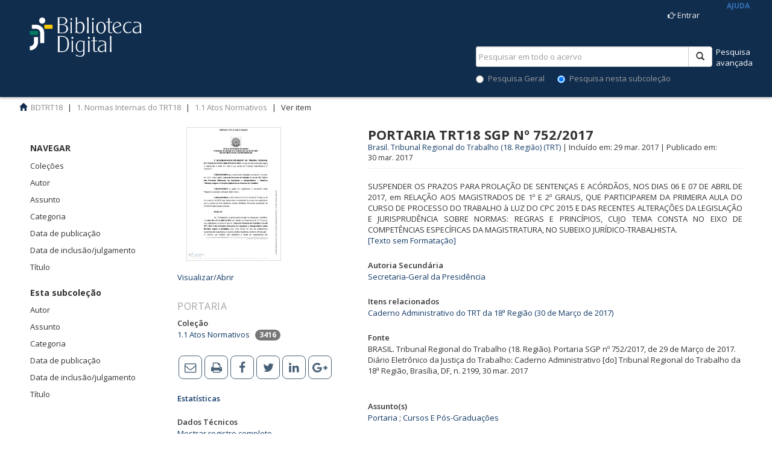

--- FILE ---
content_type: text/html;charset=utf-8
request_url: https://bibliotecadigital.trt18.jus.br/handle/bdtrt18/9892
body_size: 12746
content:
<!DOCTYPE html>
				<!--[if lt IE 7]> <html class="no-js lt-ie9 lt-ie8 lt-ie7" lang="en"> <![endif]-->
            <!--[if IE 7]>    <html class="no-js lt-ie9 lt-ie8" lang="en"> <![endif]-->
            <!--[if IE 8]>    <html class="no-js lt-ie9" lang="en"> <![endif]-->
            <!--[if gt IE 8]><!--> <html class="no-js" lang="en"> <!--<![endif]-->
				<head><META http-equiv="Content-Type" content="text/html; charset=UTF-8">
<meta content="text/html; charset=UTF-8" http-equiv="Content-Type">
<meta content="IE=edge,chrome=1" http-equiv="X-UA-Compatible">
<meta content="width=1024" name="viewport">
<link rel="shortcut icon" href="/themes/trt7/images/favicon.ico">
<link rel="apple-touch-icon" href="/themes/trt7/images/apple-touch-icon.png">
<meta name="Generator" content="DSpace 5.6">
<link href="/themes/trt7/vendor/font-awesome-4.7.0/css/font-awesome.min.css" rel="stylesheet">
<link href="/themes/trt7/styles/main.css" rel="stylesheet">
<link href="/themes/trt7/styles/introjs.min.css" rel="stylesheet">
<link href="/themes/trt7/styles/pt.css" rel="stylesheet">
<link href="/themes/trt7/styles/bootstrap-multiselect.css" rel="stylesheet">
<link href="/themes/trt7/styles/jquery-ui-1.10.3.custom.css" rel="stylesheet">
<link type="application/opensearchdescription+xml" rel="search" href="http://bibliotecadigital.trt18.jus.br:80/description.xml" title="DSpace">
<script>
                //Clear default text of emty text areas on focus
                function tFocus(element)
                {
                if (element.value == ' '){element.value='';}
                }
                //Clear default text of emty text areas on submit
                function tSubmit(form)
                {
                var defaultedElements = document.getElementsByTagName("textarea");
                for (var i=0; i != defaultedElements.length; i++){
                if (defaultedElements[i].value == ' '){
                defaultedElements[i].value='';}}
                }
                //Disable pressing 'enter' key to submit a form (otherwise pressing 'enter' causes a submission to start over)
                function disableEnterKey(e)
                {
                var key;

                if(window.event)
                key = window.event.keyCode;     //Internet Explorer
                else
                key = e.which;     //Firefox and Netscape

                if(key == 13)  //if "Enter" pressed, then disable!
                return false;
                else
                return true;
                }
			</script><!--[if lt IE 9]>
                <script src="/themes/trt7/vendor/html5shiv/dist/html5shiv.js"> </script>
                <script src="/themes/trt7/vendor/respond/respond.min.js"> </script>
                <![endif]--><script src="/themes/trt7/vendor/modernizr/modernizr.js" type="text/javascript"></script><script src="/themes/trt7/scripts/jquery-1.8.3.min.js" type="text/javascript"></script><script src="/themes/trt7/scripts/vocabulary-support.js" type="text/javascript"></script>
<title>Portaria TRT18 SGP n&ordm; 752/2017</title>
<link rel="schema.DCTERMS" href="http://purl.org/dc/terms/" />
<link rel="schema.DC" href="http://purl.org/dc/elements/1.1/" />
<meta name="DC.creator" content="Brasil. Tribunal Regional do Trabalho (18. Região) (TRT)" />
<meta name="DC.contributor" content="Secretaria-Geral da Presidência" />
<meta name="DCTERMS.dateAccepted" content="2019-02-28T20:40:04Z" scheme="DCTERMS.W3CDTF" />
<meta name="DCTERMS.available" content="2019-02-28T20:40:04Z" scheme="DCTERMS.W3CDTF" />
<meta name="DCTERMS.created" content="2017-03-29" scheme="DCTERMS.W3CDTF" />
<meta name="DCTERMS.issued" content="2017-03-30" scheme="DCTERMS.W3CDTF" />
<meta name="DC.identifier" content="004000001123" />
<meta name="DCTERMS.bibliographicCitation" content="BRASIL. Tribunal Regional do Trabalho (18. Região). Portaria SGP nº 752/2017, de 29 de Março de 2017. Diário Eletrônico da Justiça do Trabalho: Caderno Administrativo [do] Tribunal Regional do Trabalho da 18ª Região, Brasília, DF, n. 2199, 30 mar. 2017" />
<meta name="DC.identifier" content="http://bibliotecadigital.trt18.jus.br/handle/bdtrt18/9892" scheme="DCTERMS.URI" />
<meta name="DCTERMS.abstract" content="SUSPENDER OS PRAZOS PARA PROLAÇÃO DE SENTENÇAS E ACÓRDÃOS, NOS DIAS  06 E 07 DE ABRIL DE 2017, em RELAÇÃO AOS MAGISTRADOS DE 1º E 2º GRAUS, QUE PARTICIPAREM DA PRIMEIRA AULA DO  CURSO DE PROCESSO DO TRABALHO à LUZ DO CPC 2015 E DAS RECENTES ALTERAÇÕES DA LEGISLAÇÃO E JURISPRUDÊNCIA SOBRE NORMAS: REGRAS E PRINCÍPIOS, CUJO TEMA CONSTA NO EIXO DE COMPETÊNCIAS ESPECÍFICAS DA MAGISTRATURA, NO SUBEIXO JURÍDICO-TRABALHISTA." />
<meta name="DC.language" content="pt_BR" scheme="DCTERMS.RFC1766" />
<meta name="DC.relation" content="http://bibliotecadigital.trt18.jus.br/handle/bdtrt18/410" scheme="DCTERMS.URI" />
<meta name="DC.subject" content="Portaria" />
<meta name="DC.subject" content="Cursos E Pós-Graduações" />
<meta name="DC.title" content="Portaria TRT18 SGP nº 752/2017" />
<meta name="DC.description" content="" />
<meta name="DC.identifier" content="752/2017" />
<meta name="DC.publisher" content="Brasília" />
<meta name="DC.identifier" content="SISDOC" />
<meta name="DC.type" content="Portaria" />
<meta name="DC.identifier" content="201700752" />
<link rel="sitemap" href="/sitemap">
</head><body>
<header>
<div class="navbar navbar-default navbar-static-top" role="navigation">
<div class="container">
<div class="row visible-xs hidden-sm hidden-md hidden-lg">
<div id="designedby" style="border-top:0px" class="col-xs-4 col-md-4">
<a href="/xmlui" class="navbar-img"><img width="120" src="/themes/trt7/images/logo_biblioteca.png"></a>
</div>
<div class="col-xs-8">
<div class="pull-right">
<ul class="nav nav-pills pull-left">
<li>
<form method="get" action="/login" style="display: inline">
<button class="navbar-toggle navbar-link"><b aria-hidden="true" class="visible-xs glyphicon glyphicon-user"></b></button>
</form>
</li>
</ul>
<button type="button" class="navbar-toggle visible-xs visible-sm" data-toggle="offcanvas"><span class="sr-only">Alternar navega&ccedil;&atilde;o</span><span class="icon-bar"></span><span class="icon-bar"></span><span class="icon-bar"></span></button>
</div>
</div>
</div>
<div class="row">
<div class="col-xs-12 hidden-xs">
<div class="row">
<div id="designedby" style="border-top:0px" class="col-sm-6 ">
<a style="color: #dfdfdf; font-size: 26px; text-decoration: none; font-family: kabrio;" href="/xmlui" class="navbar-img"><img height="76px" width="240px" src="/themes/trt7/images/logo_biblioteca.png"></a>
</div>
<div class="col-sm-6">
<div class="pull-right">
<ul class="nav navbar-nav pull-left"></ul>
<ul class="nav navbar-nav pull-left">
<li>
<a href="/login" title="Clique para acesso ao sistema" id="top_login"><span class="hidden-xs"><label class="fa fa-hand-o-right">&nbsp;</label>Entrar</span></a>
</li>
</ul>
										&nbsp;&nbsp;&nbsp;&nbsp;&nbsp;&nbsp;
										&nbsp;&nbsp;&nbsp;<a aria-hidden="true" style="vertical-align:bottom;color:#3572B7;font-weight:bold;font-size:12px" onclick="javascript:startIntro('xmlui.ArtifactBrowser.ItemViewer.trail','','no')" class="hidden-xs" href="#">AJUDA</a><button type="button" class="navbar-toggle visible-sm" data-toggle="offcanvas"><span class="sr-only">Alternar navega&ccedil;&atilde;o</span><span class="icon-bar"></span><span class="icon-bar"></span><span class="icon-bar"></span></button>
</div>
</div>
</div>
<div style="margin-top:-25px;" class="row hidden-xs">
<div class="col-md-6"></div>
<a href="/xmlui/discover" class="pull-right" style="color:#ffffff" id="top_advanced">Pesquisa<br>avan&ccedil;ada</a>
<div class="col-md-4 pull-right">
<div style="padding-top:0px;padding-bottom:10px" class="pull-right nav-search-container">
<form id="ds-search-form" method="post" action="/discover">
<fieldset>
<div class="input-group">
<input name="query" class="ds-text-field form-control" type="text" placeholder="Pesquisar em todo o acervo" id="top_query"><span class="input-group-btn"><button class="ds-button-field btn btn-default" title="Pesquisar" id="top_pesquisar"><span class="glyphicon glyphicon-search" aria-hidden="true"></span></button></span>
</div>
<div class="radio">
<label><input value="" name="scope" type="radio" id="ds-search-form-scope-all">Pesquisa Geral</label>
														&nbsp;&nbsp;&nbsp;&nbsp;&nbsp;
														<label><input checked name="scope" type="radio" id="ds-search-form-scope-container" value="bdtrt18/3">Pesquisa nesta subcole&ccedil;&atilde;o</label>
</div>
</fieldset>
</form>
</div>
</div>
</div>
</div>
</div>
<div class="row visible-xs hidden-sm hidden-md hidden-lg">
<div class="col-xs-12">
<div class="nav-search-container">
<form action="/xmlui/discover" id="ds-search-form-2" class="" method="post">
<fieldset>
<div class="input-group">
<input name="query" class="ds-text-field form-control" type="text" placeholder="Pesquisar em todo o acervo"><span class="input-group-btn"><button class="ds-button-field btn btn-default" title="Pesquisar"><span class="glyphicon glyphicon-search" aria-hidden="true"></span></button></span>
</div>
</fieldset>
</form>
</div>
</div>
</div>
<div class="navbar-header"></div>
</div>
</div>
</header>
<div class="trail-wrapper">
<div class="container">
<div class="row">
<div id="top_breadcrumb" class="col-xs-12">
<div class="breadcrumb dropdown visible-xs">
<a data-toggle="dropdown" class="dropdown-toggle" role="button" href="#" id="trail-dropdown-toggle">Ver item&nbsp;<b class="caret"></b></a>
<ul aria-labelledby="trail-dropdown-toggle" role="menu" class="dropdown-menu">
<li role="presentation">
<a role="menuitem" href="/"><i aria-hidden="true" class="glyphicon glyphicon-home"></i>&nbsp;
						BDTRT18</a>
</li>
<li role="presentation">
<a role="menuitem" href="/handle/bdtrt18/1">1. Normas Internas do TRT18</a>
</li>
<li role="presentation">
<a role="menuitem" href="/handle/bdtrt18/3">1.1 Atos Normativos</a>
</li>
<li role="presentation" class="disabled">
<a href="#" role="menuitem">Ver item</a>
</li>
</ul>
</div>
<ul class="breadcrumb hidden-xs">
<li>
<i aria-hidden="true" class="glyphicon glyphicon-home"></i>&nbsp;
			<a href="/">BDTRT18</a>
</li>
<li>
<a href="/handle/bdtrt18/1">1. Normas Internas do TRT18</a>
</li>
<li>
<a href="/handle/bdtrt18/3">1.1 Atos Normativos</a>
</li>
<li class="active">Ver item</li>
</ul>
</div>
</div>
</div>
</div>
<div class="hidden" id="no-js-warning-wrapper">
<div id="no-js-warning">
<div class="notice failure">JavaScript est&aacute; desabilitado no seu navegador. Algumas funcionalidades deste site podem n&atilde;o funcionar.
										</div>
</div>
</div>
<div class="full-width-holder">
<div class="container" id="main-container">
<div class="row row-offcanvas row-offcanvas-left">
<div class="horizontal-slider clearfix">
<div role="navigation" id="sidebar" class="col-xs-2 col-lg-2 col-md-2 col-sm-2 sidebar-offcanvas">
<div class="word-break" id="ds-options">
<h2 class="ds-option-set-head  h6">Navegar</h2>
<div id="aspect_viewArtifacts_Navigation_list_browse" class="list-group">
<a class="list-group-item active"><span class="h5 list-group-item-heading  h5">Todo o reposit&oacute;rio</span></a><a href="/community-list" class="list-group-item ds-option">Cole&ccedil;&otilde;es</a><a href="/browse?type=author" class="list-group-item ds-option">Autor</a><a href="/browse?type=subject" class="list-group-item ds-option">Assunto</a><a href="/browse?type=category" class="list-group-item ds-option">Categoria</a><a href="/browse?type=dateissued" class="list-group-item ds-option">Data de publica&ccedil;&atilde;o</a><a href="/browse?type=datecreated" class="list-group-item ds-option">Data de inclus&atilde;o/julgamento</a><a href="/browse?type=title" class="list-group-item ds-option">T&iacute;tulo</a><a class="list-group-item active"><span class="h5 list-group-item-heading  h5">Esta subcole&ccedil;&atilde;o</span></a><a href="/handle/bdtrt18/3/browse?type=author" class="list-group-item ds-option">Autor</a><a href="/handle/bdtrt18/3/browse?type=subject" class="list-group-item ds-option">Assunto</a><a href="/handle/bdtrt18/3/browse?type=category" class="list-group-item ds-option">Categoria</a><a href="/handle/bdtrt18/3/browse?type=dateissued" class="list-group-item ds-option">Data de publica&ccedil;&atilde;o</a><a href="/handle/bdtrt18/3/browse?type=datecreated" class="list-group-item ds-option">Data de inclus&atilde;o/julgamento</a><a href="/handle/bdtrt18/3/browse?type=title" class="list-group-item ds-option">T&iacute;tulo</a>
</div>
<div id="aspect_viewArtifacts_Navigation_list_context" class="list-group"></div>
<div id="aspect_viewArtifacts_Navigation_list_administrative" class="list-group"></div>
<div id="aspect_discovery_Navigation_list_discovery" class="list-group"></div>
</div>
</div>
<div class="col-xs-12 col-sm-12 col-lg-9 col-md-9 main-content">
<div id="aspect_versioning_VersionNoticeTransformer_div_item-view" class="ds-static-div primary">
<!-- External Metadata URL: cocoon://metadata/handle/bdtrt18/9892/mets.xml?rightsMDTypes=METSRIGHTS-->
<div class="item-summary-view-metadata col-xs-12 col-md-12 col-sm-12 col-lg-12">
<div style="border: 1px solid rgb(102, 153, 204); position: absolute; z-index: 1; visibility: hidden; top: 700px; left: 456px; background-color: rgb(237, 237, 237);" id="divEmentaSemformatacao-1">
<table cellpadding="3" border="0" align="center">
<tbody>
<tr>
<td><textarea style="font-family: Arial; font-size: 10pt;" rows="15" cols="90" name="textarea-1" id="textareaEmenta-1">SUSPENDER OS PRAZOS PARA PROLA&Ccedil;&Atilde;O DE SENTEN&Ccedil;AS E AC&Oacute;RD&Atilde;OS, NOS DIAS  06 E 07 DE ABRIL DE 2017, em RELA&Ccedil;&Atilde;O AOS MAGISTRADOS DE 1&ordm; E 2&ordm; GRAUS, QUE PARTICIPAREM DA PRIMEIRA AULA DO  CURSO DE PROCESSO DO TRABALHO &agrave; LUZ DO CPC 2015 E DAS RECENTES ALTERA&Ccedil;&Otilde;ES DA LEGISLA&Ccedil;&Atilde;O E JURISPRUD&Ecirc;NCIA SOBRE NORMAS: REGRAS E PRINC&Iacute;PIOS, CUJO TEMA CONSTA NO EIXO DE COMPET&Ecirc;NCIAS ESPEC&Iacute;FICAS DA MAGISTRATURA, NO SUBEIXO JUR&Iacute;DICO-TRABALHISTA.&#13;Portaria. Autor(a): Brasil. Tribunal Regional do Trabalho (18. Regi&atilde;o) (TRT). Inclu&iacute;do/Julgado em: 29&nbsp;mar.&nbsp;2017. Publicado em: 30&nbsp;mar.&nbsp;2017. Fonte:Bras&iacute;lia. &#13;&#13;Biblioteca Digital do TRT18: [http://bibliotecadigital.trt18.jus.br/handle/bdtrt18/9892]</textarea></td>
</tr>
<tr>
<td align="center"><input type="button" value="Fechar" onclick="document.getElementById('divEmentaSemformatacao-1' ).style.visibility='hidden';" class="botao" name="fechar"></td>
</tr>
</tbody>
</table>
</div>
<div class="col-sm-4 col-xs-6 col-md-4 col-lg-4">
<div>
<div class="thumbnail">
<a href="/bitstream/handle/bdtrt18/9892/Portaria_TRT18_752_2017.PDF?sequence=1&isAllowed=y" target="_blank"><img alt="Thumbnail" src="/bitstream/handle/bdtrt18/9892/Portaria_TRT18_752_2017.PDF.jpg?sequence=3&isAllowed=y"></a>
</div>
<br>
<a aria-controls="collapseExample" aria-expanded="false" href="#collapseExample" data-toggle="collapse">Visualizar/<wbr></wbr>Abrir</a>
<div id="collapseExample" class="collapse">
<div>
<a href="/bitstream/handle/bdtrt18/9892/Portaria_TRT18_752_2017.PDF?sequence=1&isAllowed=y" target="_blank"><i aria-hidden="true" class="glyphicon  glyphicon-file"></i> Portaria_TRT18_752_2017.PDF (123.1Kb)</a>
</div>
<div>
<a href="/bitstream/handle/bdtrt18/9892/Port_2017_00752.odt?sequence=4&isAllowed=y" target="_blank" title="Texto acessivel"><i aria-hidden="true" class="glyphicon  glyphicon-file"></i> Texto acessivel (26.55Kb)</a>
</div>
</div>
<div class="collapse-group">
<p>
<a data-target="#viewdetails" data-toggle="collapse" class="btn"></a>
</p>
<p id="viewdetails" class="collapse"></p>
</div>
</div>
<div class="info-document-type-lg" id="item_collection_ato">Portaria</div>
<div class="simple-item-view-collections item-page-field-wrapper table" id="item_collections">
<h5>
<span class="bold">Cole&ccedil;&atilde;o</span>
</h5>
<ul class="ds-referenceSet-list">
<!-- External Metadata URL: cocoon://metadata/handle/bdtrt18/3/mets.xml-->
<li>
<a href="/handle/bdtrt18/3">1.1 Atos Normativos</a>
			
			&nbsp;
            <span class="badge">3416</span>
</li>
</ul>
</div>
<div class="simple-item-view-social item-page-field-wrapper table">
<div class="simple-item-view-social item-page-field-wrapper table sthoverbuttons-chicklets">
<div id="social">
<p class="addthis_toolbox addthis_default_style addthis_32x32_style">
<a class="addthis_button_email"><i class="fa fa-envelope-o" aria-hidden="true"></i></a><a class="addthis_button_print"><i class="fa fa-print" aria-hidden="true"></i></a><a class="addthis_button_facebook"><i class="fa fa-facebook" aria-hidden="true"></i></a><a class="addthis_button_twitter"><i class="fa fa-twitter" aria-hidden="true"></i></a><a class="addthis_button_linkedin"><i class="fa fa-linkedin" aria-hidden="true"></i></a><a class="addthis_button_google_plusone_share"><i class="fa fa-google-plus" aria-hidden="true"></i></a>
</p>
</div>
</div>
</div>
<div class="simple-item-view-date word-break item-page-field-wrapper table" id="item_statistics">
<a href="/handle/bdtrt18/9892/statistics">
<h5>
<span class="bold">Estat&iacute;sticas</span>
</h5>
</a>
</div>
<div class="simple-item-view-show-full item-page-field-wrapper table" id="item_metadata">
<h5>
<span class="bold">Dados T&eacute;cnicos</span>
</h5>
<a href="/handle/bdtrt18/9892?show=full">Mostrar registro completo</a>
</div>
</div>
<div class="col-sm-8 col-lg-8 col-xs-6 col-md-8" id="item_detail">
<a name="top"></a><span class="first-page-header bold">PORTARIA TRT18 SGP N&ordm; 752/2017</span>
<div class="table simple-item-view-authors item-page-field-wrapper authors-header" id="item_author">
<a href="/xmlui/discover?filtertype_1=autor&filter_relational_operator_1=equals&filter_1=Brasil. Tribunal Regional do Trabalho (18. Regi%C3%A3o) (TRT)">Brasil. Tribunal Regional do Trabalho (18. Regi&atilde;o) (TRT)</a><span>&nbsp;|&nbsp;</span>Inclu&iacute;do em:
					29&nbsp;mar.&nbsp;2017<span>&nbsp;|&nbsp;</span>Publicado em: 
		
		30&nbsp;mar.&nbsp;2017</div>
<div class="simple-item-view-description item-page-field-wrapper table">
<h5 class="visible-xs">
<span class="bold">Resumo</span>
</h5>
<div>SUSPENDER OS PRAZOS PARA PROLA&Ccedil;&Atilde;O DE SENTEN&Ccedil;AS E AC&Oacute;RD&Atilde;OS, NOS DIAS  06 E 07 DE ABRIL DE 2017, em RELA&Ccedil;&Atilde;O AOS MAGISTRADOS DE 1&ordm; E 2&ordm; GRAUS, QUE PARTICIPAREM DA PRIMEIRA AULA DO  CURSO DE PROCESSO DO TRABALHO &agrave; LUZ DO CPC 2015 E DAS RECENTES ALTERA&Ccedil;&Otilde;ES DA LEGISLA&Ccedil;&Atilde;O E JURISPRUD&Ecirc;NCIA SOBRE NORMAS: REGRAS E PRINC&Iacute;PIOS, CUJO TEMA CONSTA NO EIXO DE COMPET&Ecirc;NCIAS ESPEC&Iacute;FICAS DA MAGISTRATURA, NO SUBEIXO JUR&Iacute;DICO-TRABALHISTA.<br>
<a title="Texto sem formata&ccedil;&atilde;o HTML" href="#top" onclick="elementCenter( 'divEmentaSemformatacao-1' ); document.getElementById( 'divEmentaSemformatacao-1' ).style.visibility='visible'; textArea = document.getElementById( 'textareaEmenta-1' ); textArea.focus(); textArea.select(); return false;">
						[Texto sem Formata&ccedil;&atilde;o]
						</a>
</div>
</div>
<div class="simple-item-view-uri item-page-field-wrapper table" id="item_author2">
<h5>
<span class="bold">Autoria Secund&aacute;ria</span>
</h5>
<a href="/xmlui/discover?filtertype_1=autor&filter_relational_operator_1=equals&filter_1=Secretaria-Geral da Presid%C3%AAncia">Secretaria-Geral da Presid&ecirc;ncia</a>
</div>
<div class="simple-item-view-uri item-page-field-wrapper table"></div>
<div class="simple-item-view-uri item-page-field-wrapper table">
<h5>
<span class="bold">Itens relacionados</span>
</h5>
<span><a href="http://bibliotecadigital.trt18.jus.br/handle/bdtrt18/410">Caderno Administrativo do TRT da 18&ordf; Regi&atilde;o (30 de Mar&ccedil;o de 2017)</a>
<br>
</span>
</div>
<div class="simple-item-view-uri item-page-field-wrapper table"></div>
<div class="simple-item-view-uri item-page-field-wrapper table"></div>
<div class="simple-item-view-uri item-page-field-wrapper table"></div>
<div class="simple-item-view-uri item-page-field-wrapper table"></div>
<div class="simple-item-view-uri item-page-field-wrapper table"></div>
<div class="simple-item-view-uri item-page-field-wrapper table"></div>
<div class="simple-item-view-uri item-page-field-wrapper table"></div>
<div class="simple-item-view-uri item-page-field-wrapper table">
<h5>
<span class="bold">Fonte</span>
</h5>
<div class="info-document-type-lg"></div>BRASIL. Tribunal Regional do Trabalho (18. Regi&atilde;o). Portaria SGP n&ordm; 752/2017, de 29 de Mar&ccedil;o de 2017. Di&aacute;rio Eletr&ocirc;nico da Justi&ccedil;a do Trabalho: Caderno Administrativo [do] Tribunal Regional do Trabalho da 18&ordf; Regi&atilde;o, Bras&iacute;lia, DF, n. 2199, 30 mar. 2017<br>
<br>
</div>
<div class="simple-item-view-uri item-page-field-wrapper table" id="item_subject">
<h5>
<span class="bold">Assunto(s)</span>
</h5>
<a href="/xmlui/browse?type=subject&value=Portaria">Portaria</a>
							;
					<a href="/xmlui/browse?type=subject&value=Cursos+E+P%C3%B3s-Gradua%C3%A7%C3%B5es">Cursos E P&oacute;s-Gradua&ccedil;&otilde;es</a>
<div class="spacer">&nbsp;</div>
</div>
<div class="simple-item-view-uri item-page-field-wrapper table">
<h5>
<span class="bold">URI</span>
</h5>
<span id="item_uri"><a href="http://bibliotecadigital.trt18.jus.br/handle/bdtrt18/9892">http://bibliotecadigital.trt18.jus.br/handle/bdtrt18/9892</a></span>
</div>
</div>
</div>
</div>
<div id="aspect_discovery_RelatedItems_div_item-related-container" class="ds-static-div">
<h2 class="ds-div-head page-header">Estes itens tamb&eacute;m podem interess&aacute;-lo</h2>
<div id="aspect_discovery_RelatedItems_div_item-related" class="ds-static-div secondary related">
<p class="ds-paragraph">Apresentado os itens semelhantes pelo t&iacute;tulo, autor e assunto.</p>
<ul class="ds-artifact-list list-unstyled">
<!-- External Metadata URL: cocoon://metadata/handle/bdtrt18/17061/mets.xml?sections=dmdSec,fileSec&fileGrpTypes=THUMBNAIL,ORIGINAL-->
<li class="ds-artifact-item emphasis-file odd">
<div class="item-wrapper row" id="collection_item">
<div class="col-sm-2 hidden-xs">
<div class="thumbnail artifact-preview">
<a title="" class="image-link" target="_blank" href="/bitstream/handle/bdtrt18/17061/Port_GP_DG_SGJ_2013_00003.pdf?sequence=1&isAllowed=y">
<div class="artifact-preview">
<img alt="Miniatura" class="img-responsive" style="margin:auto" src="/bitstream/handle/bdtrt18/17061/Port_GP_DG_SGJ_2013_00003.pdf.jpg?sequence=3&isAllowed=y"></div>
</a>
</div>
</div>
<div class="col-sm-10">
<div class="artifact-description ">
<h4 class="artifact-title">
<a href="/handle/bdtrt18/17061" title="PORTARIA TRT18 GP/DG/SGJ N&ordm; 3/2013">PORTARIA TRT18 GP/DG/SGJ N&ordm; 3/2013</a><span class="Z3988" title="ctx_ver=Z39.88-2004&amp;rft_val_fmt=info%3Aofi%2Ffmt%3Akev%3Amtx%3Adc&amp;rft_id=BRASIL+.+Tribunal+Regional+do+Trabalho+%2818.+Regi%C3%A3o%29+PORTARIA++GP%2FDG%2FSGJ+N%C2%BA+3%2F2013.+DI%C3%81RIO+DA+JUSTI%C3%87A+ELETR%C3%94NICO.+Tribunal+Regional+do+Trabalho+da+18%C2%AA+Regi%C3%A3o%2C+Goi%C3%A2nia%2C+GO%2C+12+jul.+2013.&amp;rft_id=http%3A%2F%2Fbibliotecadigital.trt18.jus.br%2Fhandle%2Fbdtrt18%2F17061&amp;rfr_id=info%3Asid%2Fdspace.org%3Arepository&amp;">
                    ﻿ 
                </span>
</h4>
<div class="artifact-info">
<span class="author h4"><span>Brasil. Tribunal Regional do Trabalho (18. Regi&atilde;o) (TRT)</span></span><span>&nbsp;|&nbsp;</span>Inclu&iacute;do em:
					12&nbsp;jul.&nbsp;2013<span>&nbsp;|&nbsp;</span>Publicado em: 
		
		12&nbsp;jul.&nbsp;2013</div>
<div class="artifact-abstract">(Definir a fonte ARIAL como fonte-padr&atilde;o dos documentos administrativos e judiciais produzidos neste Regional.</div>
</div>
</div>
</div>
</li>
<!-- External Metadata URL: cocoon://metadata/handle/bdtrt18/22284/mets.xml?sections=dmdSec,fileSec&fileGrpTypes=THUMBNAIL,ORIGINAL-->
<li class="ds-artifact-item emphasis-file even">
<div class="item-wrapper row" id="collection_item">
<div class="col-sm-2 hidden-xs">
<div class="thumbnail artifact-preview">
<a title="" class="image-link" target="_blank" href="/bitstream/handle/bdtrt18/22284/Port_GP_GDG_2002_00040.pdf?sequence=1&isAllowed=y">
<div class="artifact-preview">
<img alt="Miniatura" class="img-responsive" style="margin:auto" src="/bitstream/handle/bdtrt18/22284/Port_GP_GDG_2002_00040.pdf.jpg?sequence=3&isAllowed=y"></div>
</a>
</div>
</div>
<div class="col-sm-10">
<div class="artifact-description ">
<h4 class="artifact-title">
<a href="/handle/bdtrt18/22284" title="PORTARIA TRT18 GP/GDG N&ordm; 40/2002">PORTARIA TRT18 GP/GDG N&ordm; 40/2002</a><span class="Z3988" title="ctx_ver=Z39.88-2004&amp;rft_val_fmt=info%3Aofi%2Ffmt%3Akev%3Amtx%3Adc&amp;rft_id=BRASIL.Tribunal+Regional+do+Trabalho+%2818.+Regi%C3%A3o%29.+PORTARIA+GP%2FGDG+N%C2%BA+40%2F2002%2Cde+06+de+fevereiro+de+2002.&amp;rft_id=http%3A%2F%2Fbibliotecadigital.trt18.jus.br%2Fhandle%2Fbdtrt18%2F22284&amp;rft_id=40%2F2002%2C&amp;rfr_id=info%3Asid%2Fdspace.org%3Arepository&amp;">
                    ﻿ 
                </span>
</h4>
<div class="artifact-info">
<span class="author h4"><span>Brasil. Tribunal Regional do Trabalho (18. Regi&atilde;o) (TRT)</span></span><span>&nbsp;|&nbsp;</span>Inclu&iacute;do em:
					06&nbsp;fev.&nbsp;2002<span>&nbsp;|&nbsp;</span>Publicado em: 
		
		06&nbsp;fev.&nbsp;2002</div>
<div class="artifact-abstract">Disp&otilde;e sobre a realiza&ccedil;&atilde;o de exames m&eacute;dicos peri&oacute;dicos dos ju&iacute;zes e servidores deste Regional.</div>
</div>
</div>
</div>
</li>
<!-- External Metadata URL: cocoon://metadata/handle/bdtrt18/10716/mets.xml?sections=dmdSec,fileSec&fileGrpTypes=THUMBNAIL,ORIGINAL-->
<li class="ds-artifact-item emphasis-file odd">
<div class="item-wrapper row" id="collection_item">
<div class="col-sm-2 hidden-xs">
<div class="thumbnail artifact-preview">
<a title="" class="image-link" target="_blank" href="/bitstream/handle/bdtrt18/10716/Port_GP_SGJ_2015_00020_comp%28Port_2017_00704%29.pdf?sequence=1&isAllowed=y"><img class="img-responsive" alt="Miniatura" src="/themes/trt7/images/REVOGADO.png"></a>
</div>
</div>
<div class="col-sm-10">
<div class="artifact-description ">
<h4 class="artifact-title">
<a href="/handle/bdtrt18/10716" title="PORTARIA TRT18 GP/SGJ N&ordm; 20/2015">PORTARIA TRT18 GP/SGJ N&ordm; 20/2015</a><span class="Z3988" title="ctx_ver=Z39.88-2004&amp;rft_val_fmt=info%3Aofi%2Ffmt%3Akev%3Amtx%3Adc&amp;rft_id=BRASIL.+Tribunal+Regional+do+Trabalho+%2818.+Regi%C3%A3o%29.+Portaria+GP%2FSGJ+n%C2%BA+20%2F2015%2C+de+%5B6%5D+de+Mar%C3%A7o+de+2015.+Di%C3%A1rio+Eletr%C3%B4nico+da+Justi%C3%A7a+do+Trabalho%3A+Caderno+Administrativo+%5Bdo%5D+Tribunal+Regional+do+Trabalho+da+18%C2%AA+Regi%C3%A3o%2C+Bras%C3%ADlia%2C+DF%2C+n.+1679%2C+6+mar.+2015.&amp;rft_id=20%2F2015&amp;rft_id=http%3A%2F%2Fbibliotecadigital.trt18.jus.br%2Fhandle%2Fbdtrt18%2F10716&amp;rfr_id=info%3Asid%2Fdspace.org%3Arepository&amp;">
                    ﻿ 
                </span>
</h4>
<div class="artifact-info">
<span class="author h4"><span>Brasil. Tribunal Regional do Trabalho (18. Regi&atilde;o) (TRT)</span></span><span>&nbsp;|&nbsp;</span>Inclu&iacute;do/Julgado em: 
					06&nbsp;mar.&nbsp;2015<span>&nbsp;|&nbsp;</span>Publicado em: 
		
		06&nbsp;mar.&nbsp;2015</div>
<div class="artifact-abstract">Instituir a Comiss&atilde;o Regional de Combate ao Trabalho Infantil</div>
</div>
</div>
</div>
</li>
<!-- External Metadata URL: cocoon://metadata/handle/bdtrt18/15464/mets.xml?sections=dmdSec,fileSec&fileGrpTypes=THUMBNAIL,ORIGINAL-->
<li class="ds-artifact-item emphasis-file even">
<div class="item-wrapper row" id="collection_item">
<div class="col-sm-2 hidden-xs">
<div class="thumbnail artifact-preview">
<a title="" class="image-link" target="_blank" href="/bitstream/handle/bdtrt18/15464/Port_EJ_2016_00001_revog%28Port_2017_01002%29.pdf?sequence=1&isAllowed=y"><img class="img-responsive" alt="Miniatura" src="/themes/trt7/images/REVOGADO.png"></a>
</div>
</div>
<div class="col-sm-10">
<div class="artifact-description ">
<h4 class="artifact-title">
<a href="/handle/bdtrt18/15464" title="PORTARIA TRT18 EJ n&ordm; 1/2016">PORTARIA TRT18 EJ n&ordm; 1/2016</a><span class="Z3988" title="ctx_ver=Z39.88-2004&amp;rft_val_fmt=info%3Aofi%2Ffmt%3Akev%3Amtx%3Adc&amp;rft_id=BRASIL.Tribunal+Regional+do+Trabalho+%2818.+Regi%C3%A3o%29.Portaria+TRT+18%C2%AA+EJ+n%C2%BA+1+de+19+de+janeiro+de++2016.DI%C3%81RIO+ELETR%C3%94NICO+DA+JUSTI%C3%87A+DO+TRABALHO.+Caderno+Administrativo+%5Bdo%5D+Tribunal+Regional+do+Trabalho+da+18%C2%AA+Regi%C3%A3o%2C+Bras%C3%ADlia%2C+DF%2C+n.1900%2C+20+jan.+2016.&amp;rft_id=http%3A%2F%2Fbibliotecadigital.trt18.jus.br%2Fhandle%2Fbdtrt18%2F15464&amp;rft_id=1%2F+2016&amp;rfr_id=info%3Asid%2Fdspace.org%3Arepository&amp;">
                    ﻿ 
                </span>
</h4>
<div class="artifact-info">
<span class="author h4"><span>Brasil. Tribunal Regional do Trabalho (18. Regi&atilde;o) (TRT)</span></span><span>&nbsp;|&nbsp;</span>Inclu&iacute;do em:
					19&nbsp;jan.&nbsp;2016<span>&nbsp;|&nbsp;</span>Publicado em: 
		
		20&nbsp;jan.&nbsp;2016</div>
<div class="artifact-abstract">Disp&otilde;e sobre concess&atilde;o de di&aacute;rias, no &acirc;mbito do TRT18&ordf; Regi&atilde;o, a magistrados e servidores, em eventos de forma&ccedil;&atilde;o custeados por esta Escola Judicial, participa&ccedil;&atilde;o em eventos externos, fornecimento de lanches, execu&ccedil;&atilde;o do ...</div>
</div>
</div>
</div>
</li>
<!-- External Metadata URL: cocoon://metadata/handle/bdtrt18/11525/mets.xml?sections=dmdSec,fileSec&fileGrpTypes=THUMBNAIL,ORIGINAL-->
<li class="ds-artifact-item emphasis-file odd">
<div class="item-wrapper row" id="collection_item">
<div class="col-sm-2 hidden-xs">
<div class="thumbnail artifact-preview">
<a title="" class="image-link" target="_blank" href="/bitstream/handle/bdtrt18/11525/Port._GP_DG_2016_00097%28revogada%20pela%20Port._2017_421.pdf?sequence=1&isAllowed=y"><img class="img-responsive" alt="Miniatura" src="/themes/trt7/images/REVOGADO.png"></a>
</div>
</div>
<div class="col-sm-10">
<div class="artifact-description ">
<h4 class="artifact-title">
<a href="/handle/bdtrt18/11525" title="PORTARIA TRT18 GP/DG N&ordm; 97/2016">PORTARIA TRT18 GP/DG N&ordm; 97/2016</a><span class="Z3988" title="ctx_ver=Z39.88-2004&amp;rft_val_fmt=info%3Aofi%2Ffmt%3Akev%3Amtx%3Adc&amp;rft_id=BRASIL.Tribunal+Regional+do+Trabalho+%2818.+Regi%C3%A3o%29.+Portaria+GP%2FDG+N%C2%BA+97%2F2016%2C+de+16+de+maio+de+2016.+Di%C3%A1rio++Eletr%C3%B4nico+da+Justi%C3%A7a+do+Trabalho.+Caderno+Administrativo+%5Bdo%5D+Tribunal+Regional+do+Trabalho+da+18%C2%AA+Regi%C3%A3o%2C+Bras%C3%ADlia%2C+DF%2C+n.1980%2C+18+mai.+2016.&amp;rft_id=http%3A%2F%2Fbibliotecadigital.trt18.jus.br%2Fhandle%2Fbdtrt18%2F11525&amp;rfr_id=info%3Asid%2Fdspace.org%3Arepository&amp;">
                    ﻿ 
                </span>
</h4>
<div class="artifact-info">
<span class="author h4"><span>Brasil. Tribunal Regional do Trabalho (18. Regi&atilde;o) (TRT)</span></span><span>&nbsp;|&nbsp;</span>Inclu&iacute;do em:
					16&nbsp;mai.&nbsp;2016<span>&nbsp;|&nbsp;</span>Publicado em: 
		
		18&nbsp;mai.&nbsp;2016</div>
<div class="artifact-abstract">Disp&otilde;e sobre a cess&atilde;o de aparelho de telefonia celular a magistrados e servidores.</div>
</div>
</div>
</div>
</li>
<!-- External Metadata URL: cocoon://metadata/handle/bdtrt18/12924/mets.xml?sections=dmdSec,fileSec&fileGrpTypes=THUMBNAIL,ORIGINAL-->
<li class="ds-artifact-item emphasis-file even">
<div class="item-wrapper row" id="collection_item">
<div class="col-sm-2 hidden-xs">
<div class="thumbnail artifact-preview">
<a title="" class="image-link" target="_blank" href="/bitstream/handle/bdtrt18/12924/Port_DG_2016_00304.pdf?sequence=1&isAllowed=y"><img class="img-responsive" alt="Miniatura" src="/themes/trt7/images/REVOGADO.png"></a>
</div>
</div>
<div class="col-sm-10">
<div class="artifact-description ">
<h4 class="artifact-title">
<a href="/handle/bdtrt18/12924" title="PORTARIA TRT18 DG N&ordm; 304/2016">PORTARIA TRT18 DG N&ordm; 304/2016</a><span class="Z3988" title="ctx_ver=Z39.88-2004&amp;rft_val_fmt=info%3Aofi%2Ffmt%3Akev%3Amtx%3Adc&amp;rft_id=Brasil.+Tribunal+Regional+do+Trabalho+%2818.+Regi%C3%A3o%29+Portaria+TRT+18%C2%AA+DG+N%C2%BA+304%2F2016+%28TRT%29+DI%C3%81RIO+ELETR%C3%94NICO+DA+JUSTI%C3%87A+DO+TRABALHO.+Caderno+Administrativo+%5Bdo%5D+Tribunal+Regional+do+Trabalho+da+18%C2%AA+Regi%C3%A3o%2C+Bras%C3%ADlia%2C+DF%2C+n.1993%2C+06+jun.+2016.&amp;rft_id=http%3A%2F%2Fbibliotecadigital.trt18.jus.br%2Fhandle%2Fbdtrt18%2F12924&amp;rft_id=DG+304%2F2016&amp;rfr_id=info%3Asid%2Fdspace.org%3Arepository&amp;">
                    ﻿ 
                </span>
</h4>
<div class="artifact-info">
<span class="author h4"><span>Brasil. Tribunal Regional do Trabalho (18. Regi&atilde;o) (TRT)</span></span><span>&nbsp;|&nbsp;</span>Inclu&iacute;do em:
					02&nbsp;jun.&nbsp;2016<span>&nbsp;|&nbsp;</span>Publicado em: 
		
		06&nbsp;jun.&nbsp;2016</div>
<div class="artifact-abstract">Institui Comiss&atilde;o de Desfazimento de Bens de Inform&aacute;tica.</div>
</div>
</div>
</div>
</li>
<!-- External Metadata URL: cocoon://metadata/handle/bdtrt18/12635/mets.xml?sections=dmdSec,fileSec&fileGrpTypes=THUMBNAIL,ORIGINAL-->
<li class="ds-artifact-item emphasis-file odd">
<div class="item-wrapper row" id="collection_item">
<div class="col-sm-2 hidden-xs">
<div class="thumbnail artifact-preview">
<a title="" class="image-link" target="_blank" href="/bitstream/handle/bdtrt18/12635/Port_GP_DG_2016_00124.pdf?sequence=1&isAllowed=y"><img class="img-responsive" alt="Miniatura" src="/themes/trt7/images/REVOGADO.png"></a>
</div>
</div>
<div class="col-sm-10">
<div class="artifact-description ">
<h4 class="artifact-title">
<a href="/handle/bdtrt18/12635" title="PORTARIA TRT18 GP/DG N&ordm; 124/2016">PORTARIA TRT18 GP/DG N&ordm; 124/2016</a><span class="Z3988" title="ctx_ver=Z39.88-2004&amp;rft_val_fmt=info%3Aofi%2Ffmt%3Akev%3Amtx%3Adc&amp;rft_id=BRASIL.+Tribunal+Regional+do+Trabalho+%2818.+Regi%C3%A3o%29+Portaria+TRT+18%C2%AA+GP%2FDG+N%C2%BA+124%2C+de+08+de+julho+de+2016.+Di%C3%A1rio+Eletr%C3%B4nico+da+Justi%C3%A7a+do+Trabalho%3A+Caderno+Administrativo+%5Bdo%5D+Tribunal+Regional+do+Trabalho+da+18%C2%AA+Regi%C3%A3o%2C+Bras%C3%ADlia%2C+DF%2C+n.+2018%2C+11+jul.+2016.&amp;rft_id=http%3A%2F%2Fbibliotecadigital.trt18.jus.br%2Fhandle%2Fbdtrt18%2F12635&amp;rft_id=124%2F2016&amp;rft_id=201600124&amp;rfr_id=info%3Asid%2Fdspace.org%3Arepository&amp;">
                    ﻿ 
                </span>
</h4>
<div class="artifact-info">
<span class="author h4"><span>Brasil. Tribunal Regional do Trabalho (18. Regi&atilde;o) (TRT)</span></span><span>&nbsp;|&nbsp;</span>Inclu&iacute;do em:
					08&nbsp;jul.&nbsp;2016<span>&nbsp;|&nbsp;</span>Publicado em: 
		
		11&nbsp;jul.&nbsp;2016</div>
<div class="artifact-abstract">Designa Membro para a Comiss&atilde;o Gestora do Plano de Log&iacute;stica Sustent&aacute;vel.</div>
</div>
</div>
</div>
</li>
<!-- External Metadata URL: cocoon://metadata/handle/bdtrt18/23666/mets.xml?sections=dmdSec,fileSec&fileGrpTypes=THUMBNAIL,ORIGINAL-->
<li class="ds-artifact-item emphasis-file even">
<div class="item-wrapper row" id="collection_item">
<div class="col-sm-2 hidden-xs">
<div class="thumbnail artifact-preview">
<a title="" class="image-link" target="_blank" href="/bitstream/handle/bdtrt18/23666/Portaria_TRT18_1567_2021.PDF?sequence=1&isAllowed=y">
<div class="artifact-preview">
<img alt="Miniatura" class="img-responsive" style="margin:auto" src="/bitstream/handle/bdtrt18/23666/Portaria_TRT18_1567_2021.PDF.jpg?sequence=3&isAllowed=y"></div>
</a>
</div>
</div>
<div class="col-sm-10">
<div class="artifact-description ">
<h4 class="artifact-title">
<a href="/handle/bdtrt18/23666" title="Portaria TRT18 GP/SGP n&ordm; 1567/2021">Portaria TRT18 GP/SGP n&ordm; 1567/2021</a><span class="Z3988" title="ctx_ver=Z39.88-2004&amp;rft_val_fmt=info%3Aofi%2Ffmt%3Akev%3Amtx%3Adc&amp;rft_id=004000021661&amp;rft_id=BRASIL.+Tribunal+Regional+do+Trabalho+%2818.+Regi%C3%A3o%29.+Portaria+GP%2FSGP+n%C2%BA+1567%2F2021%2C+de+16+de+Novembro+de+2021.+Di%C3%A1rio+Eletr%C3%B4nico+da+Justi%C3%A7a+do+Trabalho%3A+Caderno+Administrativo+%5Bdo%5D+Tribunal+Regional+do+Trabalho+da+18%C2%AA+Regi%C3%A3o%2C+Bras%C3%ADlia%2C+DF%2C+n.+3349%2F2021%2C+16+nov.+2021.&amp;rft_id=http%3A%2F%2Fbibliotecadigital.trt18.jus.br%2Fhandle%2Fbdtrt18%2F23666&amp;rft_id=1567%2F2021&amp;rft_id=SISDOC&amp;rft_id=202101567&amp;rfr_id=info%3Asid%2Fdspace.org%3Arepository&amp;">
                    ﻿ 
                </span>
</h4>
<div class="artifact-info">
<span class="author h4"><span>Brasil. Tribunal Regional do Trabalho (18. Regi&atilde;o) (TRT)</span></span><span>&nbsp;|&nbsp;</span>Inclu&iacute;do em:
					16&nbsp;nov.&nbsp;2021<span>&nbsp;|&nbsp;</span>Publicado em: 
		
		16&nbsp;nov.&nbsp;2021</div>
<div class="artifact-abstract">ALTERA O ANEXO DA PORTARIA TRT 18&ordf; GP/SGP N&ordm; 1.035/2021, QUE IDENTIFICA A ETAPA VIGENTE DO PROTOCOLO DE RETOMADA DOS SERVI&Ccedil;OS PRESENCIAIS DO TRIBUNAL REGIONAL DO TRABALHO DA 18&ordf; REGI&Atilde;O, em CADA UMA DAS CIDADES-SEDE NAS ...</div>
</div>
</div>
</div>
</li>
<!-- External Metadata URL: cocoon://metadata/handle/bdtrt18/22837/mets.xml?sections=dmdSec,fileSec&fileGrpTypes=THUMBNAIL,ORIGINAL-->
<li class="ds-artifact-item emphasis-file odd">
<div class="item-wrapper row" id="collection_item">
<div class="col-sm-2 hidden-xs">
<div class="thumbnail artifact-preview">
<a title="" class="image-link" target="_blank" href="/bitstream/handle/bdtrt18/22837/Portaria_TRT18_1122_2021.PDF?sequence=1&isAllowed=y">
<div class="artifact-preview">
<img alt="Miniatura" class="img-responsive" style="margin:auto" src="/bitstream/handle/bdtrt18/22837/Portaria_TRT18_1122_2021.PDF.jpg?sequence=3&isAllowed=y"></div>
</a>
</div>
</div>
<div class="col-sm-10">
<div class="artifact-description ">
<h4 class="artifact-title">
<a href="/handle/bdtrt18/22837" title="Portaria TRT18 GP/SGGOVE n&ordm; 1122/2021">Portaria TRT18 GP/SGGOVE n&ordm; 1122/2021</a><span class="Z3988" title="ctx_ver=Z39.88-2004&amp;rft_val_fmt=info%3Aofi%2Ffmt%3Akev%3Amtx%3Adc&amp;rft_id=004000021079&amp;rft_id=BRASIL.+Tribunal+Regional+do+Trabalho+%2818.+Regi%C3%A3o%29.+Portaria+GP%2FSGGOVE+n%C2%BA+1122%2F2021%2C+de+25+de+undefined+de+2021.+Di%C3%A1rio+Eletr%C3%B4nico+da+Justi%C3%A7a+do+Trabalho%3A+Caderno+Administrativo+%5Bdo%5D+Tribunal+Regional+do+Trabalho+da+18%C2%AA+Regi%C3%A3o%2C+Bras%C3%ADlia%2C+DF%2C+n.+3296%2F2021%2C+26+undefined+2021.&amp;rft_id=http%3A%2F%2Fbibliotecadigital.trt18.jus.br%2Fhandle%2Fbdtrt18%2F22837&amp;rft_id=1122%2F2021&amp;rft_id=SISDOC&amp;rft_id=202101122&amp;rfr_id=info%3Asid%2Fdspace.org%3Arepository&amp;">
                    ﻿ 
                </span>
</h4>
<div class="artifact-info">
<span class="author h4"><span>Brasil. Tribunal Regional do Trabalho (18. Regi&atilde;o) (TRT)</span></span><span>&nbsp;|&nbsp;</span>Inclu&iacute;do em:
					25&nbsp;ago.&nbsp;2021<span>&nbsp;|&nbsp;</span>Publicado em: 
		
		26&nbsp;ago.&nbsp;2021</div>
<div class="artifact-abstract">ALTERA A PORTARIA TRT 18&ordf; SGP N&ordm; 571/2017, QUE INSTITUI A COMISS&Atilde;O PERMANENTE DE ACESSIBILIDADE E INCLUS&Atilde;O.</div>
</div>
</div>
</div>
</li>
<!-- External Metadata URL: cocoon://metadata/handle/bdtrt18/15703/mets.xml?sections=dmdSec,fileSec&fileGrpTypes=THUMBNAIL,ORIGINAL-->
<li class="ds-artifact-item emphasis-file even">
<div class="item-wrapper row" id="collection_item">
<div class="col-sm-2 hidden-xs">
<div class="thumbnail artifact-preview">
<a title="" class="image-link" target="_blank" href="/bitstream/handle/bdtrt18/15703/Port_GP_GDG_2005_00409%28Revogada%28Port_2017_00966%29.pdf?sequence=1&isAllowed=y"><img class="img-responsive" alt="Miniatura" src="/themes/trt7/images/REVOGADO.png"></a>
</div>
</div>
<div class="col-sm-10">
<div class="artifact-description ">
<h4 class="artifact-title">
<a href="/handle/bdtrt18/15703" title="PORTARIA TRT18 GP/DGCA N&ordm; 409/2005">PORTARIA TRT18 GP/DGCA N&ordm; 409/2005</a><span class="Z3988" title="ctx_ver=Z39.88-2004&amp;rft_val_fmt=info%3Aofi%2Ffmt%3Akev%3Amtx%3Adc&amp;rft_id=BRASIL.+Tribunal+Regional+do+Trabalho+%2818.+Regi%C3%A3o%29+Portaria+TRT+GP%2FDGCA+N%C2%BA+409+de+29+de+junho+de+2005.&amp;rft_id=http%3A%2F%2Fbibliotecadigital.trt18.jus.br%2Fhandle%2Fbdtrt18%2F15703&amp;rft_id=409%2F2005&amp;rft_id=200500409&amp;rfr_id=info%3Asid%2Fdspace.org%3Arepository&amp;">
                    ﻿ 
                </span>
</h4>
<div class="artifact-info">
<span class="author h4"><span>Brasil. Tribunal Regional do Trabalho (18. Regi&atilde;o) (TRT)</span></span><span>&nbsp;|&nbsp;</span>Inclu&iacute;do em:
					29&nbsp;jun.&nbsp;2005<span>&nbsp;|&nbsp;</span>Publicado em: 
		
		29&nbsp;jun.&nbsp;2005</div>
<div class="artifact-abstract">Permite o acesso aos Gabinetes de Ju&iacute;zes do Tribunal e Varas do Trabalho, pelos respectivos servidores, aos s&aacute;bados, no per&iacute;odo de 8 &agrave;s 14 horas.</div>
</div>
</div>
</div>
</li>
<!-- External Metadata URL: cocoon://metadata/handle/bdtrt18/23830/mets.xml?sections=dmdSec,fileSec&fileGrpTypes=THUMBNAIL,ORIGINAL-->
<li class="ds-artifact-item emphasis-file odd">
<div class="item-wrapper row" id="collection_item">
<div class="col-sm-2 hidden-xs">
<div class="thumbnail artifact-preview">
<a title="" class="image-link" target="_blank" href="/bitstream/handle/bdtrt18/23830/Portaria_TRT18_1675_2021.PDF?sequence=1&isAllowed=y">
<div class="artifact-preview">
<img alt="Miniatura" class="img-responsive" style="margin:auto" src="/bitstream/handle/bdtrt18/23830/Portaria_TRT18_1675_2021.PDF.jpg?sequence=3&isAllowed=y"></div>
</a>
</div>
</div>
<div class="col-sm-10">
<div class="artifact-description ">
<h4 class="artifact-title">
<a href="/handle/bdtrt18/23830" title="Portaria TRT18 GP/SGP n&ordm; 1675/2021">Portaria TRT18 GP/SGP n&ordm; 1675/2021</a><span class="Z3988" title="ctx_ver=Z39.88-2004&amp;rft_val_fmt=info%3Aofi%2Ffmt%3Akev%3Amtx%3Adc&amp;rft_id=004000021782&amp;rft_id=BRASIL.+Tribunal+Regional+do+Trabalho+%2818.+Regi%C3%A3o%29.+Portaria+GP%2FSGP+n%C2%BA+1675%2F2021%2C+de+29+de+Novembro+de+2021.+Di%C3%A1rio+Eletr%C3%B4nico+da+Justi%C3%A7a+do+Trabalho%3A+Caderno+Administrativo+%5Bdo%5D+Tribunal+Regional+do+Trabalho+da+18%C2%AA+Regi%C3%A3o%2C+Bras%C3%ADlia%2C+DF%2C+n.+3358%2F2021%2C+29+nov.+2021.&amp;rft_id=http%3A%2F%2Fbibliotecadigital.trt18.jus.br%2Fhandle%2Fbdtrt18%2F23830&amp;rft_id=1675%2F2021&amp;rft_id=SISDOC&amp;rft_id=202101675&amp;rfr_id=info%3Asid%2Fdspace.org%3Arepository&amp;">
                    ﻿ 
                </span>
</h4>
<div class="artifact-info">
<span class="author h4"><span>Brasil. Tribunal Regional do Trabalho (18. Regi&atilde;o) (TRT)</span></span><span>&nbsp;|&nbsp;</span>Inclu&iacute;do em:
					29&nbsp;nov.&nbsp;2021<span>&nbsp;|&nbsp;</span>Publicado em: 
		
		29&nbsp;nov.&nbsp;2021</div>
<div class="artifact-abstract">ALTERA O ANEXO DA PORTARIA TRT 18&ordf; GP/SGP N&ordm; 1.035/2021, QUE IDENTIFICA A ETAPA VIGENTE DO PROTOCOLO DE RETOMADA DOS SERVI&Ccedil;OS PRESENCIAIS DO TRIBUNAL REGIONAL DO TRABALHO DA 18&ordf; REGI&Atilde;O, em CADA UMA DAS CIDADES-SEDE NAS ...</div>
</div>
</div>
</div>
</li>
<!-- External Metadata URL: cocoon://metadata/handle/bdtrt18/20867/mets.xml?sections=dmdSec,fileSec&fileGrpTypes=THUMBNAIL,ORIGINAL-->
<li class="ds-artifact-item emphasis-file even">
<div class="item-wrapper row" id="collection_item">
<div class="col-sm-2 hidden-xs">
<div class="thumbnail artifact-preview">
<a title="" class="image-link" target="_blank" href="/bitstream/handle/bdtrt18/20867/Portaria_TRT18_441_2021.PDF?sequence=1&isAllowed=y">
<div class="artifact-preview">
<img alt="Miniatura" class="img-responsive" style="margin:auto" src="/bitstream/handle/bdtrt18/20867/Portaria_TRT18_441_2021.PDF.jpg?sequence=3&isAllowed=y"></div>
</a>
</div>
</div>
<div class="col-sm-10">
<div class="artifact-description ">
<h4 class="artifact-title">
<a href="/handle/bdtrt18/20867" title="Portaria TRT18 SAUDI n&ordm; 441/2021">Portaria TRT18 SAUDI n&ordm; 441/2021</a><span class="Z3988" title="ctx_ver=Z39.88-2004&amp;rft_val_fmt=info%3Aofi%2Ffmt%3Akev%3Amtx%3Adc&amp;rft_id=004000020149&amp;rft_id=BRASIL.+Tribunal+Regional+do+Trabalho+%2818.+Regi%C3%A3o%29.+Portaria+SAUDI+n%C2%BA+441%2F2021%2C+de+25+de+Mar%C3%A7o+de+2021.+Di%C3%A1rio+Eletr%C3%B4nico+da+Justi%C3%A7a+do+Trabalho%3A+Caderno+Administrativo+%5Bdo%5D+Tribunal+Regional+do+Trabalho+da+18%C2%AA+Regi%C3%A3o%2C+Bras%C3%ADlia%2C+DF%2C+n.+3190%2F2021%2C+25+mar.+2021.&amp;rft_id=http%3A%2F%2Fbibliotecadigital.trt18.jus.br%2Fhandle%2Fbdtrt18%2F20867&amp;rft_id=441%2F2021&amp;rft_id=SISDOC&amp;rft_id=202100441&amp;rfr_id=info%3Asid%2Fdspace.org%3Arepository&amp;">
                    ﻿ 
                </span>
</h4>
<div class="artifact-info">
<span class="author h4"><span>Brasil. Tribunal Regional do Trabalho (18. Regi&atilde;o) (TRT)</span></span><span>&nbsp;|&nbsp;</span>Inclu&iacute;do em:
					25&nbsp;mar.&nbsp;2021<span>&nbsp;|&nbsp;</span>Publicado em: 
		
		25&nbsp;mar.&nbsp;2021</div>
<div class="artifact-abstract">DESIGNA AUDITORES PARA REALIZAREM AUDITORIA DE CONFORMIDADE NOS BENS M&Oacute;VEIS DO TRIBUNAL REGIONAL DO TRABALHO DA 18&ordf; REGI&Atilde;O.</div>
</div>
</div>
</div>
</li>
<!-- External Metadata URL: cocoon://metadata/handle/bdtrt18/15722/mets.xml?sections=dmdSec,fileSec&fileGrpTypes=THUMBNAIL,ORIGINAL-->
<li class="ds-artifact-item emphasis-file odd">
<div class="item-wrapper row" id="collection_item">
<div class="col-sm-2 hidden-xs">
<div class="thumbnail artifact-preview">
<a title="" class="image-link" target="_blank" href="/bitstream/handle/bdtrt18/15722/Port_GP_GDG_2004_00440_revog%28Port_2017_00966%29_carimbado.pdf?sequence=1&isAllowed=y"><img class="img-responsive" alt="Miniatura" src="/themes/trt7/images/REVOGADO.png"></a>
</div>
</div>
<div class="col-sm-10">
<div class="artifact-description ">
<h4 class="artifact-title">
<a href="/handle/bdtrt18/15722" title="PORTARIA TRT18 GP/GDG N&ordm; 440/2004">PORTARIA TRT18 GP/GDG N&ordm; 440/2004</a><span class="Z3988" title="ctx_ver=Z39.88-2004&amp;rft_val_fmt=info%3Aofi%2Ffmt%3Akev%3Amtx%3Adc&amp;rft_id=BRASIL.+Tribunal+Regional+do+Trabalho.+%2818.+Regi%C3%A3o%29.+Portaria+GP%2FGDG+n%C2%BA+440+de+13+de+agosto+de+2004.&amp;rft_id=http%3A%2F%2Fbibliotecadigital.trt18.jus.br%2Fhandle%2Fbdtrt18%2F15722&amp;rft_id=440%2F2004&amp;rft_id=200400440&amp;rfr_id=info%3Asid%2Fdspace.org%3Arepository&amp;">
                    ﻿ 
                </span>
</h4>
<div class="artifact-info">
<span class="author h4"><span>Brasil. Tribunal Regional do Trabalho (18. Regi&atilde;o) (TRT)</span></span><span>&nbsp;|&nbsp;</span>Inclu&iacute;do em:
					13&nbsp;ago.&nbsp;2004<span>&nbsp;|&nbsp;</span>Publicado em: 
		
		13&nbsp;ago.&nbsp;2004</div>
<div class="artifact-abstract">Fixa o hor&aacute;rio de funcionamento dos &oacute;rg&atilde;os da Justi&ccedil;a do Trabalho da 18&ordf; Regi&atilde;o.</div>
</div>
</div>
</div>
</li>
<!-- External Metadata URL: cocoon://metadata/handle/bdtrt18/14003/mets.xml?sections=dmdSec,fileSec&fileGrpTypes=THUMBNAIL,ORIGINAL-->
<li class="ds-artifact-item emphasis-file even">
<div class="item-wrapper row" id="collection_item">
<div class="col-sm-2 hidden-xs">
<div class="thumbnail artifact-preview">
<a title="" class="image-link" target="_blank" href="/bitstream/handle/bdtrt18/14003/Port_GP_DG_2015_00581_comp%28Port_2019_02880%29.pdf?sequence=4&isAllowed=y"><img class="img-responsive" alt="Miniatura" src="/themes/trt7/images/REVOGADO.png"></a>
</div>
</div>
<div class="col-sm-10">
<div class="artifact-description ">
<h4 class="artifact-title">
<a href="/handle/bdtrt18/14003" title="PORTARIA TRT18 GP/DG N&ordm; 581/2015">PORTARIA TRT18 GP/DG N&ordm; 581/2015</a><span class="Z3988" title="ctx_ver=Z39.88-2004&amp;rft_val_fmt=info%3Aofi%2Ffmt%3Akev%3Amtx%3Adc&amp;rft_id=BRASIL.+Tribunal+Regional+do+Trabalho+%2818.+Regi%C3%A3o%29.+PORTARIA+TRT+18%C2%AA+GP%2FDG+N%C2%BA+581%2C+de++04+de+dezembro+de+2015.+DI%C3%81RIO+ELETR%C3%94NICO+DA+JUSTI%C3%87A+DO+TRABALHO.+Caderno+Administrativo+%5Bdo%5D+Tribunal+Regional+do+Trabalho+da+18%C2%AA+Regi%C3%A3o%2C+Bras%C3%ADlia%2C+DF%2C+n.1870%2C+07+dez.+2015.&amp;rft_id=http%3A%2F%2Fbibliotecadigital.trt18.jus.br%2Fhandle%2Fbdtrt18%2F14003&amp;rft_id=581%2F2015&amp;rft_id=201500581&amp;rfr_id=info%3Asid%2Fdspace.org%3Arepository&amp;">
                    ﻿ 
                </span>
</h4>
<div class="artifact-info">
<span class="author h4"><span>Brasil. Tribunal Regional do Trabalho (18. Regi&atilde;o) (TRT)</span></span><span>&nbsp;|&nbsp;</span>Inclu&iacute;do em:
					04&nbsp;dez.&nbsp;2015<span>&nbsp;|&nbsp;</span>Publicado em: 
		
		07&nbsp;dez.&nbsp;2015</div>
<div class="artifact-abstract">Fica estabelecido o uso obrigat&oacute;rio de identifica&ccedil;&atilde;o para servidores ativos e inativos, incluindo ocupantes de cargos de carreira, cargos em comiss&atilde;o e fun&ccedil;&otilde;es comissionadas, quando do acesso, da circula&ccedil;&atilde;o e da perman&ecirc;ncia ...</div>
</div>
</div>
</div>
</li>
<!-- External Metadata URL: cocoon://metadata/handle/bdtrt18/11421/mets.xml?sections=dmdSec,fileSec&fileGrpTypes=THUMBNAIL,ORIGINAL-->
<li class="ds-artifact-item emphasis-file odd">
<div class="item-wrapper row" id="collection_item">
<div class="col-sm-2 hidden-xs">
<div class="thumbnail artifact-preview">
<a title="" class="image-link" target="_blank" href="/bitstream/handle/bdtrt18/11421/Port_GP_DG_SOF_2014_00006.pdf?sequence=1&isAllowed=y"><img class="img-responsive" alt="Miniatura" src="/themes/trt7/images/REVOGADO.png"></a>
</div>
</div>
<div class="col-sm-10">
<div class="artifact-description ">
<h4 class="artifact-title">
<a href="/handle/bdtrt18/11421" title="PORTARIA TRT18 GP/DG/SOF N&ordm; 6/2014">PORTARIA TRT18 GP/DG/SOF N&ordm; 6/2014</a><span class="Z3988" title="ctx_ver=Z39.88-2004&amp;rft_val_fmt=info%3Aofi%2Ffmt%3Akev%3Amtx%3Adc&amp;rft_id=BRASIL.Tribunal+Regional+do+Trabalho+%2818.+Regi%C3%A3o%29.+Portaria+TRT18+GP%2FDG%2FSOF+N%C2%BA+6%2F2014%2C+de+08+de+Julho+de+2014.+DI%C3%81RIO+ELETR%C3%94NICO+DA+JUSTI%C3%87A+DO+TRABALHO.+Caderno+Administrativo+%5Bdo%5D+Tribunal+Regional+do+Trabalho+da+18%C2%AA+Regi%C3%A3o%2C+Bras%C3%ADlia%2C+DF%2C+n.1599%2C+10+nov.+2014.&amp;rft_id=http%3A%2F%2Fbibliotecadigital.trt18.jus.br%2Fhandle%2Fbdtrt18%2F11421&amp;rft_id=6%2F2014&amp;rft_id=201400006&amp;rfr_id=info%3Asid%2Fdspace.org%3Arepository&amp;">
                    ﻿ 
                </span>
</h4>
<div class="artifact-info">
<span class="author h4"><span>Brasil. Tribunal Regional do Trabalho (18. Regi&atilde;o) (TRT)</span></span><span>&nbsp;|&nbsp;</span>Inclu&iacute;do em:
					08&nbsp;jul.&nbsp;2014<span>&nbsp;|&nbsp;</span>Publicado em: 
		
		10&nbsp;nov.&nbsp;2014</div>
<div class="artifact-abstract">Atualizar a regulamenta&ccedil;&atilde;o dos procedimentos de pagamento das obriga&ccedil;&otilde;es contratuais assumidas pelo Tribunal.</div>
</div>
</div>
</div>
</li>
</ul>
</div>
</div>
</div>
</div>
</div>
</div>
</div>
<footer class="navbar navbar-inverse navbar-bottom">
<div>
<div style="border-top:0px" class="col-md-4 text-muted" id="designedby">
<a href="http://dspace.org/" target="_blank"><img alt="DSpace" src="/themes/trt7/images/logo.png"></a>
</div>
<div class="col-md-4 col-xs-8 text-muted" id="copyright">
<a href="http://www.trt18.jus.br/" target="_blank" style="color:#ffffff">Tribunal Regional do Trabalho da 18&ordf; Regi&atilde;o</a>
<br>
<span style="color:#ffffff">Copyright 2017 - Vers&atilde;o 1.0.0</span>
</div>
<div class="col-md-4 col-xs-4" id="footer_feedback">
<p class="text-muted">
<a style="color:#ffffff" href="/contact">Fale conosco</a>
<br>
<span class="glyphicon glyphicon-envelope"></span> &nbsp;
					<a style="color:#ffffff" id="main_feedback" href="/feedback">Deixe sua opini&atilde;o</a>
<br>
<span class="glyphicon glyphicon-stats"></span><a href="/xmlui/statistics" style="color:#ffffff" id="main_estatisticas"> Estat&iacute;sticas da BDTRT18</a>
<br>
</p>
</div>
</div>
</footer>
<script src="/themes/trt7/scripts/intro.min.js" type="text/javascript"> </script><script src="/themes/trt7/scripts/dicas.js" type="text/javascript"> </script><script>if(!window.DSpace){window.DSpace={};}window.DSpace.context_path='';window.DSpace.theme_path='/themes/trt7/';
			
			$(document).ready(function() {
			  setTimeout(function () {
				$('.carousel-control.right').trigger('click');
				$('.carousel-inner').trigger('mouseenter');
				$('.carousel-inner').trigger('mouseleave');
			  }, 3000); //set this time to what ever time you want it to take to start scrolling this is separate for the interval you set for the carousel though you can set it to be the same BooStrap default is 4000
			});
			
		</script><script src="/themes/trt7/scripts/theme.js" type="text/javascript"> </script><script src="https://www.google.com/recaptcha/api.js"></script><script src="/themes/trt7/pt/jquery-ui-1.10.3.custom.min.js" type="text/javascript"></script><script src="//s7.addthis.com/js/300/addthis_widget.js#pubid=ra-57d2e8dbbe6a1154" type="text/javascript"></script><script src="/themes/trt7/scripts/ementa.js" type="text/javascript"> </script>
</body></html>
